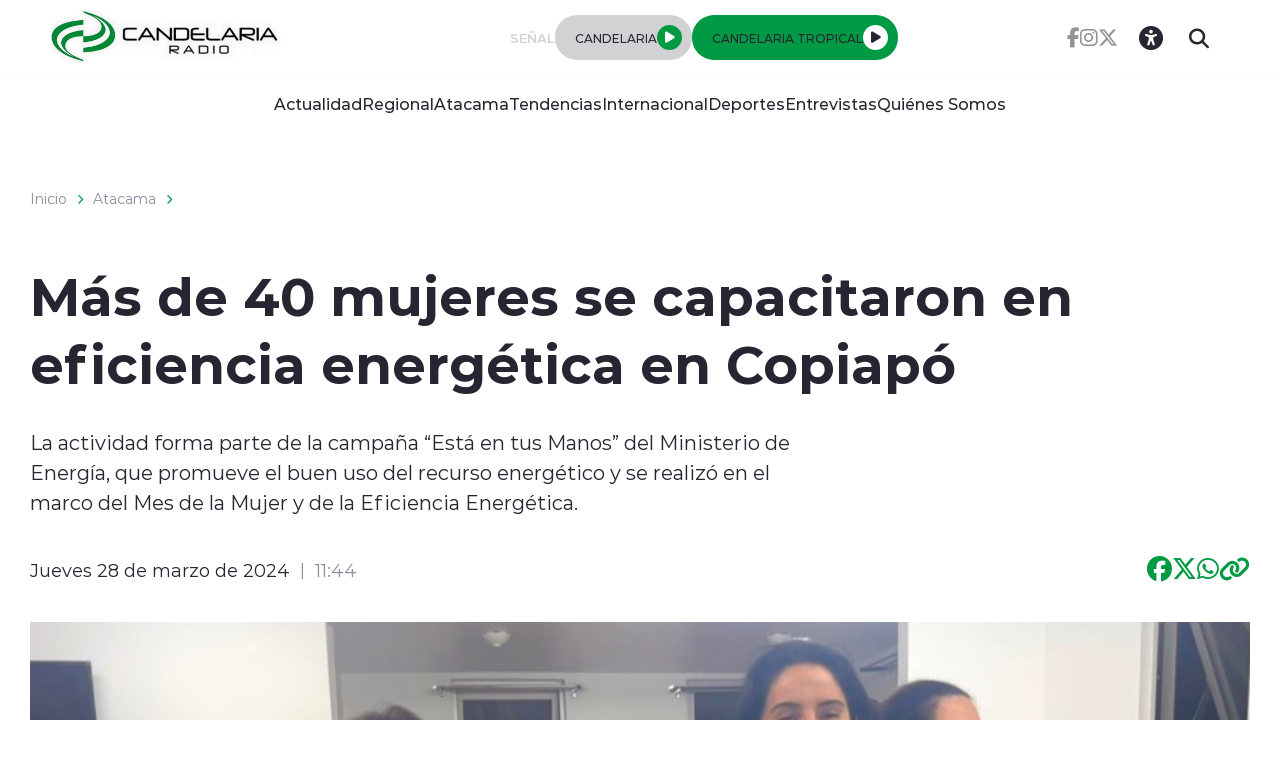

--- FILE ---
content_type: text/html; charset=utf-8
request_url: https://fmcandelaria.cl/mas-de-40-mujeres-se-capacitaron-en-eficiencia-energetica-en-copiapo
body_size: 43646
content:
<!DOCTYPE HTML>
<html lang="es-CL">
    <head>
        <!-- Meta tags -->
        

<!-- 20240328121248 -->
<title>Más de 40 mujeres se capacitaron en eficiencia energética en Copiapó | Radio Candelaria</title>
<meta name="robots" content="index,follow,noodp,noydir">
<meta charset="utf-8">
<meta name="description" content="La actividad forma parte de la campaña “Está en tus Manos” del Ministerio de Energía, que promueve el buen uso del recurso energético y se realizó en el marco del Mes de la Mujer y de la Eficiencia Energética.">
<link rel="canonical" href="https://fmcandelaria.cl/mas-de-40-mujeres-se-capacitaron-en-eficiencia-energetica-en-copiapo">
<!-- utiles -->
<meta name="viewport" content="width=device-width, initial-scale=1.0">
<meta name="HandheldFriendly" content="True">
<meta name="format-detection" content="telephone=no">
<meta http-equiv="X-UA-Compatible" content="IE=edge">
<meta name="author" content="Radio Candelaria" >
<link rel="shorcut icon" href="/candelaria/favicon.png" type="image/x-icon">
<link rel="icon" href="/candelaria/favicon.png" type="image/x-icon">
<!-- Meta tags Twitter-->
<meta name="twitter:card" content="summary_large_image">
<meta name="twitter:site" content="">
<meta name="twitter:title" content="Más de 40 mujeres se capacitaron en eficiencia energética en Copiapó">
<meta name="twitter:description" content="La actividad forma parte de la campaña “Está en tus Manos” del Ministerio de Energía, que promueve el buen uso del recurso energético y se realizó en el marco del Mes de la Mujer y de la Eficiencia Energética.">

<meta property="twitter:image" content="https://fmcandelaria.cl/candelaria/site/artic/20240328/imag/foto_0000000920240328121248/2_Mas_de_40_mujeres_se_capacitaron_en_eficiencia.jpg">



<!-- Meta tags FB  -->
<meta property="og:url" content="https://fmcandelaria.cl/mas-de-40-mujeres-se-capacitaron-en-eficiencia-energetica-en-copiapo">
<meta property="og:type" content="website">
<meta property="og:title" content="">
<meta property="og:description" content="La actividad forma parte de la campaña “Está en tus Manos” del Ministerio de Energía, que promueve el buen uso del recurso energético y se realizó en el marco del Mes de la Mujer y de la Eficiencia Energética.">

<meta property="og:image" content="https://fmcandelaria.cl/candelaria/site/artic/20240328/imag/foto_0000000920240328121248/2_Mas_de_40_mujeres_se_capacitaron_en_eficiencia.jpg">
<meta property="og:image:width" content="">
<meta property="og:image:height" content="">



<script type="application/ld+json">
    {
        "@context": "https://schema.org/",
        "@type": "NewsArticle",
        "mainEntityOfPage": {
            "@type": "Webpage",
            "name": "Radio Candelaria",
            "url": "https://fmcandelaria.cl/mas-de-40-mujeres-se-capacitaron-en-eficiencia-energetica-en-copiapo"
        },
        "headline": "",
        "image": [
        "https://fmcandelaria.cl/candelaria/site/artic/20240328/imag/foto_0000000920240328121248/2_Mas_de_40_mujeres_se_capacitaron_en_eficiencia.jpg","https://fmcandelaria.cl/candelaria/site/artic/20240328/imag/foto_0000000620240328121248/2_Mas_de_40_mujeres_se_capacitaron_en_eficiencia.jpg"
        ],
        "inLanguage": "es-ES",
        "datePublished": "2024-03-28T11:44:00-03:00",
        "author": {
            "@type": "Organization",
            "name": "Radio Candelaria"
        },
        "publisher": {
            "@type": "Organization",
            "logo": {"@type": "ImageObject", "url": "https://fmcandelaria.cl/candelaria/imag/v1/logos/logo_main.png"},
            "name": "Radio Candelaria",
            "sameAs": ["https://www.facebook.com/", "https://twitter.com/"]
        }
    }
</script>
        
<!-- TS = "20240328121248" -->




    
    









        
        <!--CSS-->
        <link href="/radios/css/css/main-av-1718125434-av-.css" rel="stylesheet" type="text/css">
<link href="/radios/css/css/gridpak-av-1718125434-av-.css" rel="stylesheet" type="text/css">
<link href="/radios/css/css/swiper-bundle.min-av-1718125434-av-.css" rel="stylesheet" type="text/css">
<link href="/radios/css/css/fontawesome/fontawesome.min-av-1718125434-av-.css" rel="stylesheet" type="text/css">
<link href="/radios/css/css/fontawesome/brands.min-av-1718125434-av-.css" rel="stylesheet" type="text/css">
<link href="/radios/css/css/fontawesome/solid.min-av-1718125434-av-.css" rel="stylesheet" type="text/css">
<link href='/radios/css/css/articulo.css' rel="stylesheet" type="text/css">
<link href='/radios/css/css/estilos_vtxt.css' rel="stylesheet" type="text/css">
        <!-- Google Tag Manager -->
<script>(function(w,d,s,l,i){w[l]=w[l]||[];w[l].push({'gtm.start':
    new Date().getTime(),event:'gtm.js'});var f=d.getElementsByTagName(s)[0],
    j=d.createElement(s),dl=l!='dataLayer'?'&l='+l:'';j.async=true;j.src=
    'https://www.googletagmanager.com/gtm.js?id='+i+dl;f.parentNode.insertBefore(j,f);
    })(window,document,'script','dataLayer','GTM-M8XHWNF');
</script>
<!-- End Google Tag Manager -->
        <script async src='https://securepubads.g.doubleclick.net/tag/js/gpt.js'></script>
<script>
window.googletag = window.googletag || {cmd: []};

window.googletagDefinition = {
    "radios_reg_itt": {
        "adUnitPath": "/22066609976/radios_regionales/radios_reg_itt",
        "size": [[1, 1]],
        "divId": "radios_reg_itt",
        "sizeMap":""
    },
    "radios_reg_sticky": {
        "adUnitPath": "/22066609976/radios_regionales/radios_reg_sticky",
        "size": [[1, 2]],
        "divId": "radios_reg_sticky",
        "sizeMap":""
    },
    "radios_reg_top": {
        "adUnitPath": "/22066609976/radios_regionales/radios_reg_top",
        "size": [[320, 50], [320, 100], [728, 90], [970, 90], [970, 250], [980, 90], [980, 120], [300, 100], [300, 75], [300, 50]],
        "divId": "radios_reg_top",
        "sizeMap": "mapTop"
    },
    "radios_reg_middle1": {
        "adUnitPath": "/22066609976/radios_regionales/radios_reg_middle1",
        "size": [[300, 250], [300, 300], [728, 90], [970, 90], [970, 250], [980, 90], [980, 120]],
        "divId": "radios_reg_middle1",
        "sizeMap": "mapMiddle"
    },
    "radios_reg_middle2": {
        "adUnitPath": "/22066609976/radios_regionales/radios_reg_middle2",
        "size": [[300, 250], [300, 300], [728, 90], [970, 90], [970, 250], [980, 90], [980, 120]],
        "divId": "radios_reg_middle2",
        "sizeMap": "mapMiddle"
    },
    "radios_reg_middle3": {
        "adUnitPath": "/22066609976/radios_regionales/radios_reg_middle3",
        "size": [[300, 250], [300, 300], [728, 90], [970, 90], [970, 250], [980, 90], [980, 120]],
        "divId": "radios_reg_middle3",
        "sizeMap": "mapMiddle"
    },
    "radios_reg_middle4": {
        "adUnitPath": "/22066609976/radios_regionales/radios_reg_middle4",
        "size": [[300, 250], [300, 300], [728, 90], [970, 90], [970, 250], [980, 90], [980, 120]],
        "divId": "radios_reg_middle4",
        "sizeMap": "mapMiddle"
    },
    "radios_reg_middle1_art":{
        "adUnitPath":"/22066609976/radios_regionales/radios_reg_middle1_art",
        "size":[[300, 250], [300, 300], [320, 100]],
        "divId":"radios_reg_middle1_art",
        "sizeMap":""
    },
    "radios_reg_middle2_art":{
        "adUnitPath":"/22066609976/radios_regionales/radios_reg_middle2_art",
        "size":[[300, 250], [300, 300], [320, 100]],
        "divId":"radios_reg_middle2_art",
        "sizeMap":""
    },
    "radios_reg_right1": {
        "adUnitPath": "/22066609976/radios_regionales/radios_reg_right1",
        "size": [[300, 250], [300, 300], [320, 100]],
        "divId": "radios_reg_right1",
        "sizeMap": "mapRight"
    },
    "radios_reg_right2": {
        "adUnitPath": "/22066609976/radios_regionales/radios_reg_right2",
        "size": [[300, 250], [300, 300], [320, 100]],
        "divId": "radios_reg_right2",
        "sizeMap": "mapRight"
    },
    "radios_reg_footer": {
        "adUnitPath": "/22066609976/radios_regionales/radios_reg_footer",
        "size": [[320, 50], [320, 100], [728, 90], [970, 90], [970, 250], [980, 90], [980, 120], [300, 100], [300, 75], [300, 50]],
        "divId": "radios_reg_footer",
        "sizeMap": "mapFooter"
    }
};

document.addEventListener('DOMContentLoaded', function() {
    googletag.cmd.push(function() {
        window.mapping = {}
        mapping.mapTop = googletag.sizeMapping()
            .addSize([1024, 0], [[728, 90], [970, 90], [970, 250], [980, 90], [980, 120]])
            .addSize([0, 0], [[300, 50], [300, 75], [300, 100], [320, 50],  [320, 100]])
            .build();
        mapping.mapMiddle = googletag.sizeMapping()
            .addSize([1024, 0], [[728, 90], [970, 90], [970, 250], [980, 90], [980, 120]])
            .addSize([0, 0], [[300, 250], [300, 300], [320, 100]])
            .build();
        mapping.mapFooter = googletag.sizeMapping()
            .addSize([1024, 0], [[728, 90], [970, 90], [970, 250], [980, 90], [980, 120]])
            .addSize([0, 0], [[300, 50], [300, 75], [300, 100], [320, 50],  [320, 100]])
            .build();
        mapping.mapRight = googletag.sizeMapping()
            .addSize([1024, 0], [[300, 250], [300, 300]])
            .addSize([0, 0], [[300, 250], [300, 300], [320, 100]])
            .build();

        const adSlotDefs = Object.entries(window.googletagDefinition)
            .map(([name, def]) => ({ name, ...def }))
            .filter(def => document.getElementById(def.divId));

        const div_site = document.getElementById('radio_prontus_id');
        const target_site = (div_site && div_site.dataset.prontusid) ? div_site.dataset.prontusid : 'radios_regionales';
        const target_tipo = 'articulo';
        const target_seccion = 'atacama';
        const target_tags = '';
        console.log(`Configurando anuncios para site: ${target_site}, tipo: ${target_tipo}, seccion: ${target_seccion}, tags: ${target_tags}`);

        // --- Funcionalidad extra: listeners de eventos de slots ---
        function setupAdSlotEventListeners(adSlotDefs) {
            googletag.pubads().addEventListener('slotRenderEnded', function (event) {
                const slot = event.slot;
                const adDivId = slot.getSlotElementId();
                const def = adSlotDefs.find(d => d.divId === adDivId);
                const adName = def ? def.name : adDivId;

                if (event.isEmpty) {
                    console.log(`❌ Ad slot '${adName}' no recibió anuncio.`);
                } else {
                    console.log(`✅ Ad slot '${adName}' se ha renderizado.`);
                    console.log(`➡️ Tamaño mostrado en '${adName}':`, event.size);
                }
            });

            googletag.pubads().addEventListener('slotRequested', function(event) {
                const slot = event.slot;
                const adDivId = slot.getSlotElementId();
                const hora = new Date().toLocaleTimeString();
                console.log(`[${hora}] 🔄 FETCH solicitado para el slot '${adDivId}'`);
            });
        }
        setupAdSlotEventListeners(adSlotDefs);
        // --- Fin funcionalidad extra ---

        googletag.cmd.push(function() {
            adSlotDefs.forEach((def) => {
                let slot = googletag.defineSlot(def.adUnitPath, def.size, def.divId)
                    .addService(googletag.pubads());
                if (typeof def.sizeMap === 'string' && def.sizeMap && mapping[def.sizeMap]) {
                    slot.defineSizeMapping(mapping[def.sizeMap]);
                }
            });

            //googletag.pubads().enableSingleRequest();
            googletag.pubads().enableLazyLoad({
                fetchMarginPercent: 100,
                renderMarginPercent: 50,
                mobileScaling: 1.5
            });
            googletag.pubads().setCentering(true);
            googletag.pubads().collapseEmptyDivs();
            googletag.pubads()
                .setTargeting('radios_reg_site', target_site)
                .setTargeting('radios_reg_tipo', target_tipo)
                .setTargeting('radios_reg_seccion', target_seccion)
                .setTargeting('radios_reg_tags', target_tags);

            googletag.enableServices();

            adSlotDefs.forEach((def) => {
                googletag.display(def.divId);
            });
        });
    });

});
</script>
    </head>
    <body class="ficha articulo">
        <!-- Google Tag Manager (noscript) -->
<noscript>
    <iframe src="https://www.googletagmanager.com/ns.html?id=GTM-M8XHWNF"
    height="0" width="0" style="display:none;visibility:hidden"></iframe>
</noscript>
<!-- End Google Tag Manager (noscript) -->
        <!-- /22066609976/radios_regionales/radios_reg_itt -->
<div id='radios_reg_itt'></div>

        <!-- /22066609976/radios_regionales/radios_reg_sticky -->
<div id='radios_reg_sticky'></div>
        <!-- saltar al contenido-->
        <div class="access1">
            <a href="#contenido-ppal" tabindex="-1">Click acá para ir directamente al contenido</a>
        </div>
        <!--HEADER-->
        <script>document.getElementsByTagName('BODY')[0].style.display = 'none';</script>

<style>
    
    .color-fondo {
        background-color: #ffffff;
    }
    
    
    .color-texto {
        color: #262632;
    }
    
    
    .color-enfasis {
        background-color: #009944;
    }
    
    
    .color-enfasis:before, .color-enfasis::after {
        background-color: #009944;
    }
    
    
    .color-texto-enfasis {
        color: #009944;
    }
    
    
    .color-link a {
        color: #009944;
    }
    
    
    
    .color-fondo-footer {
        background-color: #262632;
    }
    
</style>


<header id="header" class="header color-fondo">
    <nav class="header__cont">
        <!-- menú Escritorio -->
        <div class="desktop">
            <!-- navegación principal -->
            <div class="header__top">
                
                
                <figure class="header__logo">
                    <a href="https://fmcandelaria.cl" target="_top">
                        <img src="/candelaria/site/artic/20230512/imag/foto_0000000120230512131705/logo-candelaria-v1.png" alt="Logo">
                    </a>
                </figure>
                
                
                <div class="header__player">
                    
                    
                    <p class="header__subtit">Señal</p>
                    
                    
                    
                    
                    <div class="header__player-btn">
                        <p class="color-texto">CANDELARIA</p>
                        <button class="header__player-icon color-enfasis control-nacional">
                            <i class="fa-solid fa-play"></i>
                            <i class="fa-solid fa-pause"></i>
                        </button>
                    </div>
                    
                    
                    
                    
                        <div class="header__player-btn active color-enfasis">
                            <p class="color-texto">CANDELARIA TROPICAL</p>
                            <button class="header__player-icon control-internacional">
                                <i class="fa-solid fa-play"></i>
                                <i class="fa-solid fa-pause"></i>
                            </button>
                        </div>
                    
                    
                </div>
                <div class="header__btn-group">
                    
                    
                    <ul class="header__social">
                    
                        <li><a class="color-texto" href="https://www.facebook.com/fmcandelariaradio" target="_blank"><i class="fa-brands fa-facebook-f"></i></a></li>
                    
                    
                    
                        <li><a class="color-texto" href="https://www.instagram.com/candelariaradio/" target="_blank"><i class="fa-brands fa-instagram"></i></a></li>
                    
                    
                    
                        <li><a class="color-texto" href="https://twitter.com/fmcandelaria" target="_blank"><i class="fa-brands fa-x-twitter"></i></a></li>
                    
                    </ul>
                    
                    
                    <!-- links secundarios -->
                    <ul class="header__btns">
                        <li class="item-icon">
                            <!-- botón accesibilidad -->
                            <button class="ic-access color-texto">
                                <i class="fa-sharp fa-regular fa-universal-access"></i>
                                <i class="fa-solid fa-xmark"></i>
                            </button>
                            <!-- FIN boton accesibilidad -->
                            <!-- barra accesibilidad -->
                            <div class="acc-cont">
                                <div class="acc-holder">
                                    <ul class="cont-access">
                                        <!-- <li>
                                            <span class="acc-icon ic-text-lg"></span>
                                        </li>
                                        <li>
                                            <span class="acc-icon ic-text-sm"></span>
                                        </li> -->
                                        <li>
                                            <label class="switch">
                                                <input type="checkbox" id="toggle-theme">
                                                <span class="slider round"></span>
                                            </label>
                                        </li>
                                    </ul>
                                </div>
                            </div>
                            <!-- FIN barra accesibilidad -->
                        </li>
                        <li class="button-dropdown item-icon search-cont">
                            <!-- Barra de búsqueda -->
                            <form class="search-cont" name="form-search" id="form-search" action="/cgi-bin/prontus_search.cgi">
                                <input id="search_prontus" name="search_prontus" value="candelaria" type="hidden">
                                <input name="search_idx" id="search_idx" value="all" type="hidden">
                                <input name="search_tmp" id="search_tmp" value="search.html" type="hidden">
                                <input name="search_modo" id="search_modo" value="and" type="hidden">
                                <input name="search_orden" id="search_orden" value="cro" type="hidden">
                                <div class="search-wrapper">
                                    <div class="input-holder">
                                        <input type="text" name="search_texto" id="search_texto" placeholder="Ingresa tu búsqueda" class="search-input color-texto">
                                        <button class="search-icon btn btn-submit">
                                            <i class="fa-solid fa-magnifying-glass"></i>
                                        </button>
                                        <!-- icono despliegue buscador -->
                                        <div class="search-icon ic color-texto" onclick="addClass('.search-wrapper', 'active')">
                                            <i class="fa-solid fa-magnifying-glass"></i>
                                        </div>
                                        <!-- FIN icono despliegue buscador -->
                                </div>
                                <!-- icono cierre buscador -->
                                <span class="close color-texto" onclick="removeClass('.search-wrapper', 'active')">
                                    <i class="fa-solid fa-xmark"></i>
                                </span>
                                <!-- FIN icono cierre buscador -->
                                </div>
                            </form>
                            <!--FIN Barra de búsqueda -->
                        </li>
                    </ul>          
                    <!-- FIN links secundarios -->
                </div>
            </div>
            
            
            <!-- menu -->
            <ul class="header__links">
            
                <li><a class="color-texto" href="/actualidad" target="_top">Actualidad</a></li>
            
            
            
                <li><a class="color-texto" href="/regionales" target="_top">Regional</a></li>
            
            
            
                <li><a class="color-texto" href="/atacama" target="_top">Atacama</a></li>
            
            
            
                <li><a class="color-texto" href="/tendencias" target="_top">Tendencias</a></li>
            
            
            
                <li><a class="color-texto" href="/internacional" target="_top">Internacional</a></li>
            
            
            
                <li><a class="color-texto" href="/deportes" target="_top">Deportes</a></li>
            
            
            
                <li><a class="color-texto" href="/entrevistas" target="_top">Entrevistas</a></li>
            
            
            
                <li><a class="color-texto" href="/quienes-somos-2" target="_top">Quiénes Somos</a></li>
            
            </ul>
            <!-- menú -->
            
            
            <!-- /navegación principal -->
        </div>
        <!-- FIN menú Escritorio -->
        <!-- menú móvil -->
        <div class="menu-responsive mobile">

            <div class="top-bar color-fondo">
                
                
                <figure class="cont-logo">
                    <a href="https://fmcandelaria.cl" target="_top">
                        <img src="/candelaria/site/artic/20230512/imag/foto_0000000120230512131705/logo-candelaria-v1.png" alt="Logo">
                    </a>
                </figure>
                
                
                <div class="btns-sec">
                    <input class="menu-btn" type="checkbox" id="menu-btn">
                    <label class="menu-icon" for="menu-btn"><span class="navicon color-enfasis"></span></label>
                </div>
                <div class="header__player">
                    
                    
                    <p class="header__subtit">Señal</p>
                    
                    
                    
                    
                    <div class="header__player-btn">
                        <p class="color-texto">CANDELARIA</p>
                        <button class="header__player-icon color-enfasis control-nacional">
                            <i class="fa-solid fa-play"></i>
                            <i class="fa-solid fa-pause"></i>
                        </button>
                    </div>
                    
                    
                    
                    
                        <div class="header__player-btn active color-enfasis">
                            <p class="color-texto">CANDELARIA TROPICAL</p>
                            <button class="header__player-icon control-internacional">
                                <i class="fa-solid fa-play"></i>
                                <i class="fa-solid fa-pause"></i>
                            </button>
                        </div>
                    
                    
                </div>
            </div>

            <nav class="menu">
                
                
                <!-- menu -->
                <ul class="menu__links">
                
                    <li><a class="color-texto" href="/actualidad" target="_top">Actualidad</a></li>
                
                
                
                    <li><a class="color-texto" href="/regionales" target="_top">Regional</a></li>
                
                
                
                    <li><a class="color-texto" href="/atacama" target="_top">Atacama</a></li>
                
                
                
                    <li><a class="color-texto" href="/tendencias" target="_top">Tendencias</a></li>
                
                
                
                    <li><a class="color-texto" href="/internacional" target="_top">Internacional</a></li>
                
                
                
                    <li><a class="color-texto" href="/deportes" target="_top">Deportes</a></li>
                
                
                
                    <li><a class="color-texto" href="/entrevistas" target="_top">Entrevistas</a></li>
                
                
                
                    <li><a class="color-texto" href="/quienes-somos-2" target="_top">Quiénes Somos</a></li>
                
                </ul>
                <!-- menú -->
                
                
                <!-- barra búsqueda -->
                <div class="menu__search">
                    <input type="text" class="search-input" placeholder="Ingresa tu búsqueda">
                    <button class="search-icon"><i class="fa-solid fa-magnifying-glass"></i></button>
                </div>
                <!-- FIN barra búsqueda -->

                <ul class="cont-access">
                    <li class="access">
                        <label class="switch">
                            <input type="checkbox" id="toggle-theme-mobile">
                            <span class="slider round"></span>
                        </label>
                        <p class="txt-light">modo claro</p>
                        <p class="txt-dark">modo oscuro</p>
                    </li>
                </ul>
                
                    
                    <ul class="header__social">
                    
                        <li><a class="color-texto" href="https://www.facebook.com/fmcandelariaradio" target="_blank"><i class="fa-brands fa-facebook-f"></i></a></li>
                    
                
                    
                        <li><a class="color-texto" href="https://www.instagram.com/candelariaradio/" target="_blank"><i class="fa-brands fa-instagram"></i></a></li>
                    
                
                    
                        <li><a class="color-texto" href="https://twitter.com/fmcandelaria" target="_blank"><i class="fa-brands fa-x-twitter"></i></a></li>
                    
                    </ul>
                    
                
            </nav>
        </div>
        <!-- FIN menú móvil -->
        <div class="separa"></div>
    </nav>

    
        
        <audio id="nacional" src="https://sonicstream-puntual.grupozgh.cl/8056/candelaria1"></audio>
        
    
    
        
        <audio id="internacional" src="https://sonicstream-puntual.grupozgh.cl/8058/candelaria2"></audio>
        
    
</header><script>document.getElementsByTagName('BODY')[0].style.display = 'block';</script><div id="radio_prontus_id" data-prontusid="candelaria"></div>
        <!--/HEADER-->
        <!-- /22066609976/radios_regionales/radios_reg_top -->
<div id='radios_reg_top' style='min-width: 300px; min-height: 50px;'></div>
        <!--CONTENIDO-->
        <div class="main ficha articulo">
            <header class="enc-main">
                <div class="auxi">
                    <!--breadcrumbs-->
<div class="breadcrumbs">

    <span class="breadcrumb"><a href="/">Inicio</a></span>
    <i class="fa-solid fa-chevron-right color-texto-enfasis"></i>
    
    <span class="breadcrumb"><a href="/atacama">Atacama</a></span>
    <i class="fa-solid fa-chevron-right color-texto-enfasis"></i>
    
    
    
    

</div>
                    <div class="enc-main__content">
                        <h1 class="enc-main__title" id="#contenido-ppal">Más de 40 mujeres se capacitaron en eficiencia energética en Copiapó</h1>
                        <p class="enc-main__description">La actividad forma parte de la campaña “Está en tus Manos” del Ministerio de Energía, que promueve el buen uso del recurso energético y se realizó en el marco del Mes de la Mujer y de la Eficiencia Energética.</p>
                    </div>
                    <div class="enc-main__tools">
                        <p class="enc-main__date">Jueves 28 de marzo de 2024<span class="enc-main__hour">11:44</span></p>
                        <ul class="enc-main__share">
    <li>
        <a class="color-texto-enfasis" href="#" data-share-url="https://www.facebook.com/share.php?u=https://fmcandelaria.cl/mas-de-40-mujeres-se-capacitaron-en-eficiencia-energetica-en-copiapo" data-share-w="550" data-share-h="350" data-exclude="true" ><i class="fa-brands fa-facebook"></i></a>
    </li>
    <li>
        <a class="color-texto-enfasis" href="#" data-share-url="https://twitter.com/share?url=https://fmcandelaria.cl/mas-de-40-mujeres-se-capacitaron-en-eficiencia-energetica-en-copiapo" data-share-w="650" data-share-h="400" data-exclude="true"><i class="fa-brands fa-x-twitter"></i></a>
    </li>
    <li>
        <a class="color-texto-enfasis" href="#" data-share-url="https://wa.me/?text=https://fmcandelaria.cl/mas-de-40-mujeres-se-capacitaron-en-eficiencia-energetica-en-copiapo" data-share-w="650" data-share-h="400" data-exclude="true"><i class="fa-brands fa-whatsapp"></i></a>
    </li>
    <li>
        <a class="color-texto-enfasis" href="#" data-copy="true" data-exclude="true"><i class="fa-sharp fa-solid fa-link"></i></a>
    </li>
</ul>

                    </div>
                    
                    <div class="img-wrap">
                        <img src="/candelaria/site/artic/20240328/imag/foto_0000000720240328121248/2_Mas_de_40_mujeres_se_capacitaron_en_eficiencia.jpg" alt="">
                    </div>
                    
                </div>
            </header>
            <!-- artículo  -->
            <section class="art-content">
                <div class="mobile">
                    <!-- /22066609976/radios_regionales/radios_reg_middle1_art -->
<div id='radios_reg_middle1_art' style='min-width: 300px; min-height: 100px;'></div>
                </div>
                <div class="auxi">
                    <div class="art-col">
                        <!--STIT_vtxt_cuerpo-->
                        
<!--stit_vtxt_cuerpo-->
<div class="anclas">

</div>
<!--/stit_vtxt_cuerpo-->
                        


                        <!--FIN STIT_vtxt_cuerpo-->
                        
                        <div class="CUERPO color-link">
                            <p>En el marco del Mes de la Mujer y de la Eficiencia Energética, el Ministerio de Energía realizó una capacitación sobre el buen uso de la energía, que forma parte de la campaña “Está en Tus Manos” a más de 40 mujeres de la Junta Vecinal Jardines del Palomar, en Copiapó. La actividad fue liderada por las <strong>seremis de Energía, Yenny Valenzuela Araya, y de la Mujer y la Equidad de Género, Fabiola Gallardo Torres.</strong></p>
<p><span>“Tuvimos una muy gratificante jornada especialmente dedicada a las mujeres, donde conversamos de género y energía. Sabemos que muchas de las asistentes a este taller son jefas de hogar y tenemos la convicción de que tanto el set de ampolletas eficientes como la información que les transmitimos en el taller les será de utilidad todos los días, permitiendo que ellas puedan gestionar de mejor manera el uso de la energía en sus hogares y, de ese modo, ahorrar en las cuentas de fin de mes y también cuidar el planeta”, expresó la<strong> seremi de Energía</strong>.</span></p>
<p><span>Asimismo, y respecto del trabajo en torno a los temas de género, <strong>Yenny Valenzuela</strong>, afirmó que: “Estamos realizando un trabajo en conjunto con la Seremi de la Mujer y Equidad de Género con el objetivo principal de incorporar a más mujeres al sector de la energía, que hoy solo llega al 23 por ciento. Para ello, tenemos una Mesa público-privada de Género, Capital Humano y Derechos Humanos, porque entendemos que esa alianza es fundamental para alcanzar esta meta, y en torno a esta instancia hemos fijado acciones que van desde las infancias, en donde buscamos acercar a las niñas a esta industria, así como actividades de encuentro y difusión con profesionales de ésta y otras áreas”.   </span></p>
<p><span>Por su parte, durante la actividad, <strong>la seremi de la Mujer y la Equidad de Género </strong>se refirió a los avances legislativos en materia de género e invitó a las participantes a sumarse a la campaña “Lleguemos a Cero” enfocada en todas las acciones que puede hacer cualquier persona para contribuir a disminuir la violencia de género en nuestro país.</span></p>
<p><span>“Una linda jornada tuvimos en la junta de vecinas en el sector de El Palomar, en la comuna de Copiapó, instancias de aprendizajes sobre el ahorro de energías de parte de la Seremi de Energía y, a la vez, entregamos información sobre los avances legislativos importantes que hemos tenido como Ministerio de la Mujer y Equidad de género en estos dos años de Gobierno. Es primordial estar en todos los territorios y reforzar a cada una de las personas que debemos hacernos parte como sociedad de las problemáticas que tenemos en violencias en contra de las mujeres”, <strong>aseveró Fabiola Gallardo.</strong></span></p>
<p><span><strong>DIRIGENTES</strong></span></p>
<p><span>Con un salón lleno y una alta participación en la actividad, la evaluación de la jornada por parte de las dirigencias vecinales del sector, presentes en el taller fue muy positiva. En este sentido, el <strong>presidente de la junta vecinal Jardines del Palomar, Marcelo</strong></span> <span><strong>Salazar Riquelme</strong></span><span>, sostuvo que: “Tuvimos una actividad, una capacitación de Energía, donde fueron capacitadas casi 50 vecinas y se les entregó un kit de energía, donde para ellas va a ser realmente de una gran utilidad, en especial, las ampolletas que se les entregó en la capacitación. Y es súper bueno para nuestra Junta vecinal. Nos faltan cierto tipo de capacitaciones, charlas y las puertas quedan abiertas, así que para todas las entidades del sector público puedan asistir a nuestro sector”.</span><span> </span></p>
<p><span>De igual modo, la dirigenta vecinal y asistente al taller, Paulina Caniuqueo Millaqueo, aseguró que la jornada fue “súper positiva, bastante interesante, primero para el crecimiento de las dueñas de casas, trabajadoras. (…) Fue bastante interesante y educativo para nosotros, para el crecimiento de cada una en su propia vivienda y, en especial, en términos de ahorro, que es lo fundamental en estos tiempos, todo ahorro es bastante positivo”, cerró.</span><span> </span></p>
                        </div>
                        
                        

    
    
        
    


                        
                        

                    </div>

                    
                        


    


<aside class="art-sidebar">
    <div class="mobile">
        <!-- /22066609976/radios_regionales/radios_reg_middle2_art -->
<div id='radios_reg_middle2_art' style='min-width: 300px; min-height: 100px;'></div>
    </div>
    <div class="desktop">
        <!-- /22066609976/radios_regionales/radios_reg_right1 -->
<div id='radios_reg_right1' style='min-width: 300px; min-height: 100px;'></div>
    </div>
    <!--include virtual="/candelaria/site/edic/base/port/_m_publicidad_art1.html"-->
    <!-- artículos relacionados -->
    <section class="relacionados">
        <div class="block-head">
            <h2 class="block-head__title">Relacionados</h2>
        </div>
        
        
        
        
        
        
        
        <article class="card">
            <div class="card__auxi">
                <figure class="card__img">
                    <a href="/atacama " class="card__pill color-texto-enfasis">Atacama</a>
                    
                    <img src="/candelaria/site/artic/20260115/imag/foto_0000000720260115213313/AFICHE.jpg" alt="">
                    
                    
                </figure>

                <div class="card__content">
                    <p class="card__epig">Jueves 15 de enero de 2026</p>
                    <a href="/atacama-alza-la-voz-por-la-inclusion-con-historico-encuentro-regional-de-la">
                        <h3 class="card__title">Atacama alza la voz por la inclusión con histórico Encuentro Regional de la Diversidad</h3>
                    </a>
                </div>
            </div>
        </article>
        
        
        
        
        
        
        <article class="card">
            <div class="card__auxi">
                <figure class="card__img">
                    <a href="/atacama " class="card__pill color-texto-enfasis">Atacama</a>
                    
                    <img src="/candelaria/site/artic/20260115/imag/foto_0000000620260115202723/Operativo_Biro_Copiapo_15.jpg" alt="">
                    
                    
                </figure>

                <div class="card__content">
                    <p class="card__epig">Jueves 15 de enero de 2026</p>
                    <a href="/pdi-detiene-en-tiempo-record-a-dos-adolescentes-por-violento-robo-a-adulto">
                        <h3 class="card__title">PDI detiene en tiempo récord a dos adolescentes por violento robo a adulto mayor en Copiapó</h3>
                    </a>
                </div>
            </div>
        </article>
        
        
        
        <div class="card desktop">
        <!-- /22066609976/radios_regionales/radios_reg_right2 -->
<div id='radios_reg_right2' style='min-width: 300px; min-height: 100px;'></div>

        </div>
        
        
        
        
        
        <article class="card">
            <div class="card__auxi">
                <figure class="card__img">
                    <a href="/atacama " class="card__pill color-texto-enfasis">Atacama</a>
                    
                    <img src="/candelaria/site/artic/20260115/imag/foto_0000000520260115175250/125.png" alt="">
                    
                    
                </figure>

                <div class="card__content">
                    <p class="card__epig">Jueves 15 de enero de 2026</p>
                    <a href="/paipote-se-prepara-para-la-mineria-del-futuro-mas-de-40-vecinos-se">
                        <h3 class="card__title">Paipote se prepara para la minería del futuro: más de 40 vecinos se capacitan en operación de maquinaria pesada</h3>
                    </a>
                </div>
            </div>
        </article>
        
        
        
        
        
        
        
        
        
        
    </section>
    <!-- FIN artículos relacionados -->
</aside>
    
    

                    
                </div>
            </section>
            <!-- /22066609976/radios_regionales/radios_reg_footer -->
<div id='radios_reg_footer' style='min-width: 300px; min-height: 50px;'></div>
    </div>
    <!--/CONTENIDO-->
    <!--FOOTER-->
    <!--FOOTER-->
<footer class="footer color-fondo-footer">
    <div class="auxi">
        <div class="footer__info">
            
            
            <a href="https://fmcandelaria.cl" target="_top" class="logo"><img src="/candelaria/site/artic/20230512/imag/foto_0000000120230512131705/logo-candelaria-v1.png" alt="Logo"></a>
            
            
            
            
            <ul class="footer__social">
            
                <li><a class="color-texto-footer" href="https://www.facebook.com/fmcandelariaradio" target="_blank"><i class="fa-brands fa-facebook-f"></i></a></li>
            
            
            
                <li><a class="color-texto-footer" href="https://www.instagram.com/candelariaradio/" target="_blank"><i class="fa-brands fa-instagram"></i></a></li>
            
            
            
                <li><a class="color-texto-footer" href="https://twitter.com/fmcandelaria" target="_blank"><i class="fa-brands fa-x-twitter"></i></a></li>
            
            </ul>
            
            
            
        </div>
        <div class="footer__links">
            
            <ul>
                <li class="footer__tit">
                    <h2 class="tit color-texto-footer">Nosotros</h2>
                </li>
                
                
                <li>
                    <a class="color-texto-footer" href="/quienes-somos-2" target="_top">Quiénes Somos</a>
                </li>
                
                
                
                
                
                
                
                
                
                
                
                
                
                
                
                
                
                
                
                
            </ul>
            
            <ul>
                <li class="footer__tit">
                    <h2 class="tit color-texto-footer">Contacto</h2>
                </li>
                
                
                <li>
                    <a class="color-texto-footer" href="https://fmcandelaria.cl/" target="_top">Teléfonos: +52 2 320362 / +569 82493514</a>
                </li>
                
                
                
                <li>
                    <a class="color-texto-footer" href="https://fmcandelaria.cl/" target="_top">Correo: contacto@fmcandelaria.cl</a>
                </li>
                
                
                
                <li>
                    <a class="color-texto-footer" href="Whatsapp Radio" target="_top">Whatsapp Radio: +56 9 84 54 56 44</a>
                </li>
                
                
                
                
                
                
                
                
                
                
                
                
                
                
                
                
            </ul>
            
        </div>
    </div>
    
    
    <div class="footer__bottom">
        <div class="footer__txt-copy color-texto-footer">
            <p>Candelaria Radio</p>
<p>&nbsp;</p>
<p>Arturo Perez Canto N° 154 - Tierra Amarilla - Región de Atacama</p>
<p>&nbsp;</p>
<p>© Todos los derechos reservados Radios Regionales 2025</p>
        </div>
    </div>
    
    
</footer>
<!--/FOOTER-->
    <!--/FOOTER-->
    <!--JS-->
    <script src="/prontus/front/js-local/jquery/jquery.min-av-1718125434-av-.js"></script>
<script src="/radios/js-local/swiper-bundle.min-av-1718125434-av-.js"></script>
<script src="/radios/js-local/swipers-av-1718125434-av-.js"></script>
<script src="/radios/js-local/js-global-av-1718125434-av-.js"></script>
<script src="/radios/js-local/articulos-av-1718125434-av-.js"></script>
<script src="/radios/js-local/filterArt-av-1718125434-av-.js"></script>
<script src="/radios/js-local/cargaAjax-av-1718125434-av-.js"></script>
<script src="/radios/js-local/players-av-1718125434-av-.js"></script>
<script src="/radios/js-local/accesibilidad-av-1718125434-av-.js"></script>
<script src="/radios/js-local/buscador-av-1718125434-av-.js"></script>

    </body>
</html>

--- FILE ---
content_type: text/html; charset=utf-8
request_url: https://www.google.com/recaptcha/api2/aframe
body_size: 259
content:
<!DOCTYPE HTML><html><head><meta http-equiv="content-type" content="text/html; charset=UTF-8"></head><body><script nonce="PRvH_FU91J2xZMfCvwdd0g">/** Anti-fraud and anti-abuse applications only. See google.com/recaptcha */ try{var clients={'sodar':'https://pagead2.googlesyndication.com/pagead/sodar?'};window.addEventListener("message",function(a){try{if(a.source===window.parent){var b=JSON.parse(a.data);var c=clients[b['id']];if(c){var d=document.createElement('img');d.src=c+b['params']+'&rc='+(localStorage.getItem("rc::a")?sessionStorage.getItem("rc::b"):"");window.document.body.appendChild(d);sessionStorage.setItem("rc::e",parseInt(sessionStorage.getItem("rc::e")||0)+1);localStorage.setItem("rc::h",'1769321618581');}}}catch(b){}});window.parent.postMessage("_grecaptcha_ready", "*");}catch(b){}</script></body></html>

--- FILE ---
content_type: application/javascript; charset=utf-8
request_url: https://fmcandelaria.cl/radios/js-local/buscador-av-1718125434-av-.js
body_size: 2455
content:
'use strict';
(function(window) {
    var _self; // corresponde a la referencia al objeto mismo, es como un this que siempre apunta al objeto mayor
    var _helper = window.helper;
    var _ajax = window.cargaAjax;
    var buscador = {
        // acá van las variables que se usarán de forma global
        vars: {
        },
        init: function() {
            _self = this; // guardamos la referencia al this
            _self.ui.getElements(); // obtenemos los objetos relativos a la implementación
            _self.ui.setEvents(); // seteamos los eventos que sean necesarios
        },
        reloadEvents:function(){
            _self.ui.setEvents();
        },
        ui: { 
            /**
             * Objeto encargado de manejar los elementos graficos de la vista.
             */
            elements: {
                btn_search: undefined, // acá se definen los objetos
                form: undefined,
            },
            getElements: function() {
                _self.ui.elements.btn_search = $(".btn-submit");
                _self.ui.elements.form = $("#form-search"); 
                _self.ui.elements.anclas_paginacion = $(".wp-pagenavi > a"); 
            },
            setEvents: function() {
                _self.actions.initClicks();
            }
        },
        callbacks:{
            // métodos de callbacks
        },
        actions:{
            initClicks: function (){
                _self.ui.getElements();
                _self.ui.elements.btn_search.on("click",{form: _self.ui.elements.form }, _self.actions.sendForm); //invoca la busqueda del form
            },
            sendForm: function(event){
                event.preventDefault();
                var url = undefined
                if(event.data.pagina != undefined){
                    event.data.pagina.href != undefined? url = event.data.pagina.href : "/cgi-bin/prontus_search.cgi"
                }else{
                    url = "/cgi-bin/prontus_search.cgi"
                }
                var formData = {
                    search_prontus: $("#search_prontus").val(),
                    search_idx: $("#search_idx").val(),
                    search_tmp: "search.html",
                    search_modo: $("#search_modo").val(),
                    search_orden: $("#search_orden").val(),
                    search_texto: $("#search_texto").val(),
                };
                cargaAjax.actions.changePostUrl(url,formData);
            }
        }
    };
    window.buscador = buscador; // entregamos la referencia al dom principal
})(window); 
// se inicializa el objeto
$(window).ready(function(){
    buscador.init();
})

